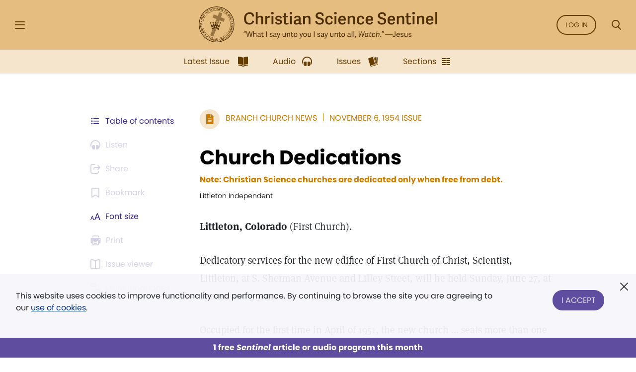

--- FILE ---
content_type: image/svg+xml
request_url: https://sentinel.christianscience.com/bundles/mugosentineldigital/images/social-media-facebook.svg
body_size: 955
content:
<svg width="24" height="24" viewBox="0 0 24 24" fill="none" xmlns="http://www.w3.org/2000/svg">
<path d="M22 12.06C21.9997 10.149 21.4518 8.27814 20.4212 6.66885C19.3906 5.05957 17.9205 3.77927 16.1849 2.97955C14.4493 2.17982 12.5208 1.89415 10.6279 2.15635C8.73499 2.41856 6.95683 3.21766 5.50395 4.45905C4.05107 5.70044 2.98432 7.33214 2.42998 9.16097C1.87563 10.9898 1.85692 12.9392 2.37605 14.7783C2.89518 16.6174 3.93041 18.2693 5.35919 19.5384C6.78797 20.8074 8.55046 21.6405 10.438 21.939V14.951H7.899V12.06H10.438V9.86003C10.3834 9.3455 10.4427 8.82526 10.6115 8.33618C10.7804 7.84709 11.0547 7.40112 11.4151 7.02985C11.7755 6.65859 12.2131 6.37111 12.697 6.18779C13.1808 6.00446 13.6991 5.92978 14.215 5.96903C14.9649 5.98081 15.7129 6.04766 16.453 6.16903V8.62303H15.192C14.9776 8.59521 14.7597 8.6159 14.5543 8.68356C14.349 8.75123 14.1614 8.86414 14.0056 9.01397C13.8497 9.1638 13.7294 9.34672 13.6537 9.54924C13.578 9.75175 13.5487 9.96868 13.568 10.184V12.06H16.341L15.898 14.951H13.568V21.939C15.9194 21.5657 18.0605 20.3657 19.6061 18.5548C21.1518 16.7439 22.0006 14.4409 22 12.06V12.06Z" fill="#3D5B96"/>
</svg>